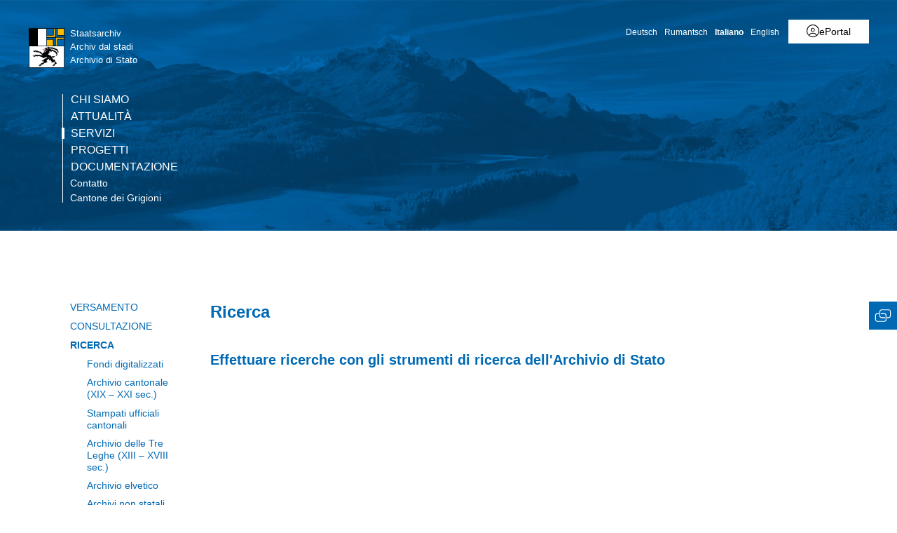

--- FILE ---
content_type: text/html; charset=utf-8
request_url: https://www.gr.ch/IT/istituzioni/amministrazione/ekud/afk/sag/servizi/fondi/Seiten/default.aspx
body_size: 26724
content:
<!DOCTYPE html>

<html id="ctl00_htmlRoot" lang="IT" dir="ltr">
<head id="ctl00_Head1" class="wcag_welcome"><meta http-equiv="X-UA-Compatible" content="IE=edge" /><meta name="viewport" content="width=device-width, initial-scale=1" /><link rel="shortcut icon" href="/_layouts/15/GR/images/favicon.ico" type="image/vnd.microsoft.icon" id="favicon" /><link id="ctl00_lnkAppleIcon" rel="apple-touch-icon" href="https://www.gr.ch/_layouts/15/GR/images/apple-touch-icon.png" /><meta id="ctl00_MetaLastModified" name="Last-Modified" content="2022-05-04T08:59:55Z" /><meta charset="utf-8" /><link id="CssLink-5f3273431aa3418fbe1f727e8e6b1879" rel="stylesheet" type="text/css" href="/Style%20Library/de-DE/Themable/Core%20Styles/controls15.css"/>
<link id="CssLink-9ec4578a843948e5bf8dca26bb3ec9f6" rel="stylesheet" type="text/css" href="/_layouts/15/1031/styles/Themable/searchv15.css?rev=nasctrCNoCEO4TubkpftDw%3D%3DTAG0"/>
<style id="SPThemeHideForms" type="text/css">body {opacity:0 !important}</style>

<link id="ctl00_CSSRegistration_main" rel="stylesheet" type="text/css" media="all" href="https://cdn.gr.ch/gr/prod/css/main.v2.css?date=20250311102125" />



<title>
	Ricerca - Ricerca - Servizi
</title><script id="ctl00_MainJS" src="https://cdn.gr.ch/gr/prod/js/main.v2.js"></script>
  <script src="https://kit.fontawesome.com/f572033358.js" crossorigin="anonymous"></script>
  
  <script type="text/javascript">
    function UpdateFormDigest(serverRelativeWebUrl, updateInterval) {
    try {
        var pageContextInfo = window['_spPageContextInfo'];

        if (pageContextInfo == null || pageContextInfo.updateFormDigestPageLoaded == null) {
            return;
        }
        var now = new Date();

        if (now.getTime() - pageContextInfo.updateFormDigestPageLoaded.getTime() < updateInterval) {
            return;
        }
        if (serverRelativeWebUrl == null || serverRelativeWebUrl.length <= 0) {
            return;
        }
        var formDigestElement = (document.getElementsByName("__REQUESTDIGEST"))[0];

        if (formDigestElement == null || formDigestElement.tagName.toLowerCase() != "input" || formDigestElement.type.toLowerCase() != "hidden" || formDigestElement.value == null || formDigestElement.value.length <= 0) {
            return;
        }
        var request = new XMLHttpRequest();

        if (request == null) {
            return;
        }
        request.open("POST", GetUrlFromWebUrlAndWebRelativeUrl(serverRelativeWebUrl, "_vti_bin/sites.asmx"), false);
        request.setRequestHeader("Content-Type", "text/xml");
        request.setRequestHeader("SOAPAction", "http://schemas.microsoft.com/sharepoint/soap/GetUpdatedFormDigest");
        request.send("<?xml version=\"1.0\" encoding=\"utf-8\"?>" + "<soap:Envelope xmlns:xsi=\"http://www.w3.org/2001/XMLSchema-instance\" xmlns:xsd=\"http://www.w3.org/2001/XMLSchema\" xmlns:soap=\"http://schemas.xmlsoap.org/soap/envelope/\">" + "  <soap:Body>" + "    <GetUpdatedFormDigest xmlns=\"http://schemas.microsoft.com/sharepoint/soap/\" />" + "  </soap:Body>" + "</soap:Envelope>");
        var responseText = request.responseText;

        if (responseText == null || responseText.length <= 0) {
            return;
        }
        var startTag = '<GetUpdatedFormDigestResult>';
        var endTag = '</GetUpdatedFormDigestResult>';
        var startTagIndex = responseText.indexOf(startTag);
        var endTagIndex = responseText.indexOf(endTag, startTagIndex + startTag.length);
        var newFormDigest = null;

        if (startTagIndex >= 0 && endTagIndex > startTagIndex) {
            newFormDigest = responseText.substring(startTagIndex + startTag.length, endTagIndex);
        }
        if (newFormDigest == null || newFormDigest.length <= 0) {
            return;
        }
        var oldValue = formDigestElement.value;

        formDigestElement.value = newFormDigest;
        pageContextInfo.updateFormDigestPageLoaded = new Date();
    }
    catch (ex) { }
    }    
  </script>
  
  <script type="text/javascript">
    jQuery(document).ready(function ($) {
      var logoLink = jQuery("a[id$='HyperlinkScreenLogo']").attr("href");
      var metaLink = jQuery("a[id$='HyperLinkHome']").attr("href");
      if (typeof (logoLink) !== "undefined" && typeof (metaLink) !== "undefined" && metaLink.toLowerCase() === logoLink.toLowerCase())
      {
        jQuery("a[id$='HyperLinkHome']").hide();
      }
    });
  </script>

  <script type="text/javascript">// <![CDATA[ 

var g_SPOffSwitches={};
// ]]>
</script>
<script type="text/javascript" src="/_layouts/15/1031/initstrings.js?rev=BWYPIpFr4uyFva7BdRGqeg%3D%3DTAG0"></script>
<script type="text/javascript" src="/_layouts/15/init.js?rev=eqiUN2EN5Xn%2F2YyfuJQDtA%3D%3DTAG0"></script>
<script type="text/javascript" src="/_layouts/15/theming.js?rev=SuLUbbwTXcxFWOWLFUsOkw%3D%3DTAG0"></script>
<script type="text/javascript" src="/ScriptResource.axd?d=DXF4cTZxzUJcS2XYxLAnxTeyMhv8C0kbD0f4CgBoXM_769XitixYsEGmoMOCQ6zpHtwkc-wq4rGugKXoXESDHn-8Xhb0He2NhYi0Po0YmRRoXyy_6og-ZXLQOiof9E4a_bUcge7IjM-92yXKA7l5-_IPtVsPyw62aPgAS2yIN5J8PO8rgdccJmcAkSCXmElQ0&amp;t=5c0e0825"></script>
<script type="text/javascript" src="/_layouts/15/blank.js?rev=OqEYlnomw4m5X%2FMg2wSuyA%3D%3DTAG0"></script>
<script type="text/javascript" src="/ScriptResource.axd?d=nZ9cTffOUuRcVeU1TpQ0UK545frcOq0Ip2kpJ_0sg9dQMcs8JSZ4KPDo9uAGHgo3BBGZ80fXCu3x0NW5fj7JneJGniH-WcYMd-TDdbFoqEiJITE-EQKYuAQvNSFTgdxlj21_A2fiogDKUHa044fCTSjcrfSa0qU2jtzoBZ6qc-OjJz5QaW8ZV1rQco5QS07G0&amp;t=5c0e0825"></script>
<script type="text/javascript" src="/_layouts/15/sp.init.js?rev=GcX1%2BQkwU9iewwepsza2Kw%3D%3DTAG0"></script>
<script type="text/javascript" src="/_layouts/15/clientrenderer.js?rev=Evu1eqGPwP%2FeN5ZuIpaSTQ%3D%3DTAG0"></script>
<script type="text/javascript" src="/_layouts/15/1031/srch.resources.js?rev=e5Bs4PyN48823rOKkGIyNQ%3D%3DTAG0"></script>
<script type="text/javascript" src="/_layouts/15/search.clientcontrols.js?rev=xgTuNRzK%2B28qr6bjGThpIw%3D%3DTAG0"></script>
<script type="text/javascript" src="/_layouts/15/1031/sp.res.js?rev=U%2F2Mnt3Iq%2FKcEUw3jEntmA%3D%3DTAG0"></script>
<script type="text/javascript" src="/_layouts/15/sp.runtime.js?rev=ieBn%2FPr8FuV9095CsVXFdw%3D%3DTAG0"></script>
<script type="text/javascript" src="/_layouts/15/sp.ui.dialog.js?rev=d7y1SiSVwqLJzuIiMAukpg%3D%3DTAG0"></script>
<script type="text/javascript" src="/_layouts/15/sp.js?rev=Os4G339%2BEf5vdNuG9dSWtw%3D%3DTAG0"></script>
<script type="text/javascript" src="/_layouts/15/cui.js?rev=ejf8nksDjeL2s1mvUvw77w%3D%3DTAG0"></script>
<script type="text/javascript">RegisterSod("require.js", "\u002f_layouts\u002f15\u002frequire.js?rev=bv3fWJhk0uFGpVwBxnZKNQ\u00253D\u00253DTAG0");</script>
<script type="text/javascript">RegisterSod("strings.js", "\u002f_layouts\u002f15\u002f1031\u002fstrings.js?rev=0iUUnQN5mc16eUoaw5DqIQ\u00253D\u00253DTAG0");</script>
<script type="text/javascript">RegisterSod("core.js", "\u002f_layouts\u002f15\u002fcore.js?rev=OuK8lknoOD37VvjQyOsHrw\u00253D\u00253DTAG0");RegisterSodDep("core.js", "strings.js");</script>
<script type="text/javascript">RegisterSod("menu.js", "\u002f_layouts\u002f15\u002fmenu.js?rev=WMbI5XqdDKTzX20rarEQsQ\u00253D\u00253DTAG0");</script>
<script type="text/javascript">RegisterSod("mQuery.js", "\u002f_layouts\u002f15\u002fmquery.js?rev=wdHoEUjBno2g0ULGFwFjAg\u00253D\u00253DTAG0");</script>
<script type="text/javascript">RegisterSod("callout.js", "\u002f_layouts\u002f15\u002fcallout.js?rev=yFnKkBSYasfA2rW6krdVFQ\u00253D\u00253DTAG0");RegisterSodDep("callout.js", "strings.js");RegisterSodDep("callout.js", "mQuery.js");RegisterSodDep("callout.js", "core.js");</script>
<script type="text/javascript">RegisterSod("sp.core.js", "\u002f_layouts\u002f15\u002fsp.core.js?rev=LSKJVyPWTBdDAU6EL2A6kw\u00253D\u00253DTAG0");RegisterSodDep("sp.core.js", "strings.js");RegisterSodDep("sp.core.js", "core.js");</script>
<script type="text/javascript">RegisterSod("clienttemplates.js", "\u002f_layouts\u002f15\u002fclienttemplates.js?rev=oZO8iLnMIX278DJXZp9S4A\u00253D\u00253DTAG0");</script>
<script type="text/javascript">RegisterSod("sharing.js", "\u002f_layouts\u002f15\u002fsharing.js?rev=z7dWWrP\u00252FqzzxvtLQKR08Ww\u00253D\u00253DTAG0");RegisterSodDep("sharing.js", "strings.js");RegisterSodDep("sharing.js", "mQuery.js");RegisterSodDep("sharing.js", "clienttemplates.js");RegisterSodDep("sharing.js", "core.js");</script>
<script type="text/javascript">RegisterSod("suitelinks.js", "\u002f_layouts\u002f15\u002fsuitelinks.js?rev=hNe7S\u00252B4EVV83bzPy9U\u00252BEvQ\u00253D\u00253DTAG0");RegisterSodDep("suitelinks.js", "strings.js");RegisterSodDep("suitelinks.js", "core.js");</script>
<script type="text/javascript">RegisterSod("sp.search.js", "\u002f_layouts\u002f15\u002fsp.search.js?rev=eMyDf7ZGV6rTjB2sDSdovA\u00253D\u00253DTAG0");</script>
<script type="text/javascript">RegisterSod("ajaxtoolkit.js", "\u002f_layouts\u002f15\u002fajaxtoolkit.js?rev=I3jVxnVkBqeUZ\u00252FWA\u00252BgwTLg\u00253D\u00253DTAG0");</script>
<script type="text/javascript">RegisterSod("inplview", "\u002f_layouts\u002f15\u002finplview.js?rev=ecdG8BqIlGbfoftF0\u00252FIAZA\u00253D\u00253DTAG0");RegisterSodDep("inplview", "strings.js");RegisterSodDep("inplview", "core.js");RegisterSodDep("inplview", "clienttemplates.js");</script>
<script type="text/javascript">RegisterSod("ribbon", "\u002f_layouts\u002f15\u002fsp.ribbon.js?rev=wPDmc1LZubpR2Fgk01M8qw\u00253D\u00253DTAG0");RegisterSodDep("ribbon", "strings.js");RegisterSodDep("ribbon", "core.js");RegisterSodDep("ribbon", "sp.core.js");RegisterSodDep("ribbon", "inplview");</script>
<script type="text/javascript">RegisterSod("sp.ui.policy.resources.resx", "\u002f_layouts\u002f15\u002fScriptResx.ashx?culture=de\u00252Dde\u0026name=SP\u00252EUI\u00252EPolicy\u00252EResources\u0026rev=zqR7mtEvL10cimHdEd38og\u00253D\u00253D");</script>
<script type="text/javascript">RegisterSod("mdn.js", "\u002f_layouts\u002f15\u002fmdn.js?rev=n0g\u00252FdHfO24JOLH\u00252FiRZEgQA\u00253D\u00253DTAG0");RegisterSodDep("mdn.js", "core.js");RegisterSodDep("mdn.js", "ribbon");RegisterSodDep("mdn.js", "sp.ui.policy.resources.resx");</script>
<script type="text/javascript">RegisterSod("userprofile", "\u002f_layouts\u002f15\u002fsp.userprofiles.js?rev=J0M1pzLkfDXcJflabMvTYA\u00253D\u00253DTAG0");</script>
<script type="text/javascript">RegisterSod("followingcommon.js", "\u002f_layouts\u002f15\u002ffollowingcommon.js?rev=MgAestdI8p64n4UsP1Xeug\u00253D\u00253DTAG0");RegisterSodDep("followingcommon.js", "strings.js");RegisterSodDep("followingcommon.js", "userprofile");RegisterSodDep("followingcommon.js", "core.js");RegisterSodDep("followingcommon.js", "mQuery.js");</script>
<script type="text/javascript">RegisterSod("profilebrowserscriptres.resx", "\u002f_layouts\u002f15\u002f1031\u002fprofilebrowserscriptres.js?rev=0VD3UbNaRWE8a8G97Fi\u00252BIA\u00253D\u00253DTAG0");</script>
<script type="text/javascript">RegisterSod("sp.ui.mysitecommon.js", "\u002f_layouts\u002f15\u002fsp.ui.mysitecommon.js?rev=5nRJiZWvHP3AB7VS14cjuw\u00253D\u00253DTAG0");RegisterSodDep("sp.ui.mysitecommon.js", "userprofile");RegisterSodDep("sp.ui.mysitecommon.js", "profilebrowserscriptres.resx");</script>
<script type="text/javascript">RegisterSod("browserScript", "\u002f_layouts\u002f15\u002fie55up.js?rev=DI\u00252FQWWhap6s759k\u00252FklnF0g\u00253D\u00253DTAG0");RegisterSodDep("browserScript", "strings.js");</script>
<script type="text/javascript">RegisterSod("datepicker.js", "\u002f_layouts\u002f15\u002fdatepicker.js?rev=8dvNCKf66PXIf\u00252Bw1tiMMxQ\u00253D\u00253DTAG0");RegisterSodDep("datepicker.js", "strings.js");</script>
<script type="text/javascript">RegisterSod("sp.publishing.resources.resx", "\u002f_layouts\u002f15\u002f1031\u002fsp.publishing.resources.js?rev=RvhvxWa8vV6hNxtOdUYaXQ\u00253D\u00253DTAG0");</script>
<script type="text/javascript">RegisterSod("mediaplayer.js", "\u002f_layouts\u002f15\u002fmediaplayer.js?rev=Pw\u00252BTVD1GS7dI32vhL3TpWA\u00253D\u00253DTAG0");RegisterSodDep("mediaplayer.js", "sp.publishing.resources.resx");</script>

    
    


<link rel="canonical" href="https://www.gr.ch:443/IT/istituzioni/amministrazione/ekud/afk/sag/servizi/fondi/Seiten/default.aspx" />
  <link type="text/xml" rel="alternate" href="/IT/istituzioni/amministrazione/ekud/afk/sag/servizi/fondi/_vti_bin/spsdisco.aspx" />
  
  <script>
    var counter = 0;
    var arrEditors = new Array();

    function RadEditorOnClientLoad(editor, args) {
      arrEditors[counter] = editor;
      counter++;
    }

    function pageLoad(sender, args) {
      if (typeof Telerik !== "undefined" && typeof Telerik.Web !== "undefined" && typeof Telerik.Web.UI !== "undefined" && typeof Telerik.Web.UI.Editor !== "undefined") {
        QualidatorOptimizeHtmlFilter.registerClass('QualidatorOptimizeHtmlFilter', Telerik.Web.UI.Editor.Filter);
        InitTelerikEditors();
      }
    }

    function RequestSearchPage(searchPage, txtFieldId) {
      var $container = jQuery("#HeaderContainer");
      var searchExpression = jQuery("#" + txtFieldId, $container);
      if (searchExpression.length === 0) {        
        $container = jQuery("div.sticky-header");
        searchExpression = jQuery("#" + txtFieldId, $container);
      }
      if (searchExpression.length > 0) {
        window.location = searchPage + "?k=" + searchExpression.val();
      }
      return false;
    }

    function ProcessImn() { }
    function ProcessImnMarkers() { }
  </script>
<style type="text/css">
	/* <![CDATA[ */
	#ctl00_TreeNavigation1_TreeNavigationMenu img.icon { border-style:none;vertical-align:middle; }
	#ctl00_TreeNavigation1_TreeNavigationMenu img.separator { border-style:none;display:block; }
	#ctl00_TreeNavigation1_TreeNavigationMenu ul { list-style:none;margin:0;padding:0;width:auto; }
	#ctl00_TreeNavigation1_TreeNavigationMenu ul.dynamic { z-index:1; }
	#ctl00_TreeNavigation1_TreeNavigationMenu a { text-decoration:none;white-space:nowrap;display:block; }
	#ctl00_TreeNavigation1_TreeNavigationMenu a.popout { background-image:url("/WebResource.axd?d=1FeU32r6wc5D9wtMF02cvvLpjsk4tEih4FdgO_oLsiDbQDRns4VcplJl2Ewq_glqPVFkqZi_GtPW2aqacnr9Dc8pPjx3BFvslT74KMspwQSBJNUW_8QGX2Iz9sRlds2E0&t=638901608248157332");background-repeat:no-repeat;background-position:right center;padding-right:14px; }
	/* ]]> */
</style></head>
<body id="ctl00_HtmlBody" class="wcag_welcome Display">
  <div class="form-container">
    <form method="post" action="./default.aspx" onsubmit="javascript:return WebForm_OnSubmit();" id="aspnetForm" class="Seven49Master">
<div class="aspNetHidden">
<input type="hidden" name="_wpcmWpid" id="_wpcmWpid" value="" />
<input type="hidden" name="wpcmVal" id="wpcmVal" value="" />
<input type="hidden" name="MSOWebPartPage_PostbackSource" id="MSOWebPartPage_PostbackSource" value="" />
<input type="hidden" name="MSOTlPn_SelectedWpId" id="MSOTlPn_SelectedWpId" value="" />
<input type="hidden" name="MSOTlPn_View" id="MSOTlPn_View" value="0" />
<input type="hidden" name="MSOTlPn_ShowSettings" id="MSOTlPn_ShowSettings" value="False" />
<input type="hidden" name="MSOGallery_SelectedLibrary" id="MSOGallery_SelectedLibrary" value="" />
<input type="hidden" name="MSOGallery_FilterString" id="MSOGallery_FilterString" value="" />
<input type="hidden" name="MSOTlPn_Button" id="MSOTlPn_Button" value="none" />
<input type="hidden" name="__EVENTTARGET" id="__EVENTTARGET" value="" />
<input type="hidden" name="__EVENTARGUMENT" id="__EVENTARGUMENT" value="" />
<input type="hidden" name="__REQUESTDIGEST" id="__REQUESTDIGEST" value="noDigest" />
<input type="hidden" name="MSOSPWebPartManager_DisplayModeName" id="MSOSPWebPartManager_DisplayModeName" value="Browse" />
<input type="hidden" name="MSOSPWebPartManager_ExitingDesignMode" id="MSOSPWebPartManager_ExitingDesignMode" value="false" />
<input type="hidden" name="MSOWebPartPage_Shared" id="MSOWebPartPage_Shared" value="" />
<input type="hidden" name="MSOLayout_LayoutChanges" id="MSOLayout_LayoutChanges" value="" />
<input type="hidden" name="MSOLayout_InDesignMode" id="MSOLayout_InDesignMode" value="" />
<input type="hidden" name="_wpSelected" id="_wpSelected" value="" />
<input type="hidden" name="_wzSelected" id="_wzSelected" value="" />
<input type="hidden" name="MSOSPWebPartManager_OldDisplayModeName" id="MSOSPWebPartManager_OldDisplayModeName" value="Browse" />
<input type="hidden" name="MSOSPWebPartManager_StartWebPartEditingName" id="MSOSPWebPartManager_StartWebPartEditingName" value="false" />
<input type="hidden" name="MSOSPWebPartManager_EndWebPartEditing" id="MSOSPWebPartManager_EndWebPartEditing" value="false" />
<input type="hidden" name="__VIEWSTATE" id="__VIEWSTATE" value="/[base64]/[base64]" />
</div>

<script type="text/javascript">
//<![CDATA[
var theForm = document.forms['aspnetForm'];
if (!theForm) {
    theForm = document.aspnetForm;
}
function __doPostBack(eventTarget, eventArgument) {
    if (!theForm.onsubmit || (theForm.onsubmit() != false)) {
        theForm.__EVENTTARGET.value = eventTarget;
        theForm.__EVENTARGUMENT.value = eventArgument;
        theForm.submit();
    }
}
//]]>
</script>


<script src="/WebResource.axd?d=XU81YiZDwYxZnKBpN997AoJt1hAvQwsokueSh_8O4zg5W5zCyZDO8Sz1TjAT1VOKx2lOn9hEC3tI2YVYJPEUNZRFaj5hv08m3dJpBRz5LmE1&amp;t=638901608248157332" type="text/javascript"></script>


<script type="text/javascript">
//<![CDATA[
var MSOWebPartPageFormName = 'aspnetForm';
var g_presenceEnabled = true;
var g_wsaEnabled = false;

var g_correlationId = '0ce5f1a1-82c2-0018-8eaf-8e28d110a217';
var g_wsaQoSEnabled = false;
var g_wsaQoSDataPoints = [];
var g_wsaRUMEnabled = false;
var g_wsaLCID = 1031;
var g_wsaListTemplateId = 850;
var g_wsaSiteTemplateId = 'WCAGTEMPLATE#1';
var _spPageContextInfo={"webServerRelativeUrl":"/IT/istituzioni/amministrazione/ekud/afk/sag/servizi/fondi","webAbsoluteUrl":"https://www.gr.ch/IT/istituzioni/amministrazione/ekud/afk/sag/servizi/fondi","viewId":"","listId":"{b63e655c-01d1-403c-8a84-4caa79564f95}","listPermsMask":{"High":16,"Low":196673},"listUrl":"/IT/istituzioni/amministrazione/ekud/afk/sag/servizi/fondi/Seiten","listTitle":"Seiten","listBaseTemplate":850,"viewOnlyExperienceEnabled":false,"blockDownloadsExperienceEnabled":false,"idleSessionSignOutEnabled":false,"cdnPrefix":"","siteAbsoluteUrl":"https://www.gr.ch","siteId":"{e44aa434-51e1-4c3d-9063-3f71f3de9370}","showNGSCDialogForSyncOnTS":false,"supportPoundStorePath":true,"supportPercentStorePath":true,"siteSubscriptionId":null,"CustomMarkupInCalculatedFieldDisabled":true,"AllowCustomMarkupInCalculatedField":false,"isSPO":false,"farmLabel":null,"serverRequestPath":"/IT/istituzioni/amministrazione/ekud/afk/sag/servizi/fondi/Seiten/default.aspx","layoutsUrl":"_layouts/15","webId":"{f06b33d9-3064-45e1-8bed-a40c033088cc}","webTitle":"Ricerca","webTemplate":"10051","webTemplateConfiguration":"WCAGTEMPLATE#1","webDescription":"","tenantAppVersion":"0","isAppWeb":false,"webLogoUrl":"/_layouts/images/titlegraphic.gif","webLanguage":1031,"currentLanguage":1031,"currentUICultureName":"de-DE","currentCultureName":"de-CH","currentCultureLCID":2055,"env":null,"nid":0,"fid":0,"serverTime":"2026-01-29T23:43:29.0745632Z","siteClientTag":"214$$16.0.10417.20037","crossDomainPhotosEnabled":false,"openInClient":true,"Has2019Era":true,"webUIVersion":15,"webPermMasks":{"High":16,"Low":196673},"pageListId":"{b63e655c-01d1-403c-8a84-4caa79564f95}","pageItemId":1,"pagePermsMask":{"High":16,"Low":196673},"pagePersonalizationScope":1,"userEmail":"","userId":0,"userLoginName":null,"userDisplayName":null,"isAnonymousUser":true,"isAnonymousGuestUser":false,"isEmailAuthenticationGuestUser":false,"isExternalGuestUser":false,"systemUserKey":null,"alertsEnabled":true,"siteServerRelativeUrl":"/","allowSilverlightPrompt":"True","themeCacheToken":"/IT/istituzioni/amministrazione/ekud/afk/sag/servizi/fondi::2:","themedCssFolderUrl":null,"themedImageFileNames":null,"modernThemingEnabled":true,"isSiteAdmin":false,"ExpFeatures":[480216468,1884350801,1158731092,62197791,538521105,335811073,4194306,34614301,268500996,-1946025984,28445328,-2147475455,134291456,65536,288,950272,1282,808326148,134217873,0,0,-1073217536,545285252,18350656,-467402752,6291457,-2147483644,1074794496,-1728053184,1845537108,622628,4102,0,0,0,0,0,0,0,0,0,0,0,0,0,0,0],"killSwitches":{},"InternalValidAuthorities":["hallo.gr.ch","www.hallo.gr.ch","wef.gr.ch","www.wef.gr.ch","kunstmuseum.gr.ch","www.kunstmuseum.gr.ch","raetischesmuseum.gr.ch","www.gr.ch","www2019.gr.ch","mysite.gr.ch"],"CorrelationId":"0ce5f1a1-82c2-0018-8eaf-8e28d110a217","hasManageWebPermissions":false,"isNoScriptEnabled":false,"groupId":null,"groupHasHomepage":true,"groupHasQuickLaunchConversationsLink":false,"departmentId":null,"hubSiteId":null,"hasPendingWebTemplateExtension":false,"isHubSite":false,"isWebWelcomePage":false,"siteClassification":"","hideSyncButtonOnODB":false,"showNGSCDialogForSyncOnODB":false,"sitePagesEnabled":false,"sitePagesFeatureVersion":0,"DesignPackageId":"00000000-0000-0000-0000-000000000000","groupType":null,"groupColor":"#ee0410","siteColor":"#ee0410","headerEmphasis":0,"navigationInfo":null,"guestsEnabled":false,"MenuData":{"SignInUrl":"/IT/istituzioni/amministrazione/ekud/afk/sag/servizi/fondi/_layouts/15/Authenticate.aspx?Source=%2FIT%2Fistituzioni%2Famministrazione%2Fekud%2Fafk%2Fsag%2Fservizi%2Ffondi%2FSeiten%2Fdefault%2Easpx"},"RecycleBinItemCount":-1,"PublishingFeatureOn":true,"PreviewFeaturesEnabled":false,"disableAppViews":false,"disableFlows":false,"serverRedirectedUrl":null,"formDigestValue":"0x5BF9CF4B14CE1C7CA2126178641713FD3E4162C50F9D693859568A5F6AC4530130E930A20C3722DB89A0424A650A4CD1FCBAB048FB959C85B99E7B167D32D55E,29 Jan 2026 23:43:29 -0000","maximumFileSize":250,"formDigestTimeoutSeconds":1799,"canUserCreateMicrosoftForm":false,"canUserCreateVisioDrawing":true,"readOnlyState":null,"isTenantDevSite":false,"preferUserTimeZone":false,"userTimeZoneData":null,"userTime24":false,"userFirstDayOfWeek":null,"webTimeZoneData":null,"webTime24":false,"webFirstDayOfWeek":null,"isSelfServiceSiteCreationEnabled":null,"alternateWebAppHost":"","aadTenantId":"","aadUserId":"","aadInstanceUrl":"","msGraphEndpointUrl":"https://","allowInfectedDownload":true};_spPageContextInfo.updateFormDigestPageLoaded=new Date();_spPageContextInfo.clientServerTimeDelta=new Date(_spPageContextInfo.serverTime)-new Date();if(typeof(define)=='function'){define('SPPageContextInfo',[],function(){return _spPageContextInfo;});}
                            function DoCallBack(filterText)
                            {WebForm_DoCallback('ctl00$SPWebPartManager1$g_e0fcf4e9_9c9f_4bce_9f4e_b03f95e0a63f',filterText,UpdateFilterCallback,0,CallBackError,true)
                            }
                            function CallBackError(result, clientsideString)
                            {                
                            }
                        var L_Menu_BaseUrl="/IT/istituzioni/amministrazione/ekud/afk/sag/servizi/fondi";
var L_Menu_LCID="1031";
var L_Menu_SiteTheme="null";
document.onreadystatechange=fnRemoveAllStatus; function fnRemoveAllStatus(){removeAllStatus(true)};var dlc_fvsi = {"DefaultViews":[],"ViewUrls":[],"WebUrl":"\/IT\/istituzioni\/amministrazione\/ekud\/afk\/sag\/servizi\/fondi"};
function _spNavigateHierarchy(nodeDiv, dataSourceId, dataPath, url, listInContext, type) {

    CoreInvoke('ProcessDefaultNavigateHierarchy', nodeDiv, dataSourceId, dataPath, url, listInContext, type, document.forms.aspnetForm, "", "\u002fIT\u002fistituzioni\u002famministrazione\u002fekud\u002fafk\u002fsag\u002fservizi\u002ffondi\u002fSeiten\u002fdefault.aspx");

}
var searchconfig = {
HeaderTopSearch: "Ricerca",Placeholder: "Termine di ricerca...",ImageUrl: "https://cdn.gr.ch/gr/prod/images/icons-set/suche.svg",SearchExpression: "",};
Flighting.ExpFeatures = [480216468,1884350801,1158731092,62197791,538521105,335811073,4194306,34614301,268500996,-1946025984,28445328,-2147475455,134291456,65536,288,950272,1282,808326148,134217873,0,0,-1073217536,545285252,18350656,-467402752,6291457,-2147483644,1074794496,-1728053184,1845537108,622628,4102,0,0,0,0,0,0,0,0,0,0,0,0,0,0,0]; (function()
{
    if(typeof(window.SP) == "undefined") window.SP = {};
    if(typeof(window.SP.YammerSwitch) == "undefined") window.SP.YammerSwitch = {};

    var ysObj = window.SP.YammerSwitch;
    ysObj.IsEnabled = false;
    ysObj.TargetYammerHostName = "www.yammer.com";
} )(); var _spWebPartComponents = new Object();//]]>
</script>

<script src="/ScriptResource.axd?d=9KfELFzfbaY3Qg-u0Qzix7KxzZtdCJwtLugjmy_DXkmilazt4Zzf_FLPyq8mkyjao9LjznsWhcYQ5rJDE7Rj0j4VKWU07zVI_h6CsOnmphSnvr8RzSPjShTp7hkKPrqGrIZ49c65JQYm4niM2tSCfhE3Gv-iHGen4LyJuznGc2o1&amp;t=ffffffff93d1c106" type="text/javascript"></script>
<script src="/_layouts/15/blank.js?rev=OqEYlnomw4m5X%2FMg2wSuyA%3D%3DTAG0" type="text/javascript"></script>
<script type="text/javascript">
//<![CDATA[
window.SPThemeUtils && SPThemeUtils.RegisterCssReferences([{"Url":"\u002fStyle Library\u002fde-DE\u002fThemable\u002fCore Styles\u002fcontrols15.css","OriginalUrl":"\u002fStyle Library\u002fde-DE\u002fThemable\u002fCore Styles\u002fcontrols15.css","Id":"CssLink-5f3273431aa3418fbe1f727e8e6b1879","ConditionalExpression":"","After":"","RevealToNonIE":"false"},{"Url":"\u002f_layouts\u002f15\u002f1031\u002fstyles\u002fThemable\u002fsearchv15.css?rev=nasctrCNoCEO4TubkpftDw\u00253D\u00253DTAG0","OriginalUrl":"\u002f_layouts\u002f15\u002f1031\u002fstyles\u002fThemable\u002fsearchv15.css?rev=nasctrCNoCEO4TubkpftDw\u00253D\u00253DTAG0","Id":"CssLink-9ec4578a843948e5bf8dca26bb3ec9f6","ConditionalExpression":"","After":"","RevealToNonIE":"false"}]);
(function(){

        if (typeof(_spBodyOnLoadFunctions) === 'undefined' || _spBodyOnLoadFunctions === null) {
            return;
        }
        _spBodyOnLoadFunctions.push(function() {
            SP.SOD.executeFunc('core.js', 'FollowingDocument', function() { FollowingDocument(); });
        });
    })();(function(){

        if (typeof(_spBodyOnLoadFunctions) === 'undefined' || _spBodyOnLoadFunctions === null) {
            return;
        }
        _spBodyOnLoadFunctions.push(function() {
            SP.SOD.executeFunc('core.js', 'FollowingCallout', function() { FollowingCallout(); });
        });
    })();var _spRegionalSettings={adjustHijriDays:0,calendarType:1,firstDayOfWeek:1,firstWeekOfYear:0,localeId:2055,currentDateInLocalCalendar: new Date(2026, 0, 30),showWeeks:0,timeZone:'00:59:59.9994001',timeZoneInHours:1,workDayEnd:1020,workDayStart:480,workDays:'0111110',time24:1};Sys.CultureInfo.CurrentCulture = (function(a){return new Sys.CultureInfo(a.name,a.numberFormat,a.dateTimeFormat)})({"dateTimeFormat":{"AMDesignator":"vorm.","AbbreviatedDayNames":["So.","Mo.","Di.","Mi.","Do.","Fr.","Sa."],"AbbreviatedLeapMonthNames":null,"AbbreviatedMonthGenitiveNames":["Jan.","Feb.","März","Apr.","Mai","Juni","Juli","Aug.","Sep.","Okt.","Nov.","Dez.",""],"AbbreviatedMonthNames":["Jan","Feb","Mär","Apr","Mai","Jun","Jul","Aug","Sep","Okt","Nov","Dez",""],"Calendar":{"AlgorithmType":1,"CalendarType":1,"Eras":[1],"IsReadOnly":false,"MaxSupportedDateTime":"\/Date(253402300799999)\/","MinSupportedDateTime":"\/Date(-62135596800000)\/","TwoDigitYearMax":2029},"CalendarWeekRule":2,"DateSeparator":".","DayNames":["Sonntag","Montag","Dienstag","Mittwoch","Donnerstag","Freitag","Samstag"],"FirstDayOfWeek":1,"FullDateTimePattern":"dddd, d. MMMM yyyy HH:mm:ss","IsReadOnly":true,"LeapMonthNames":null,"LongDatePattern":"dddd, d. MMMM yyyy","LongTimePattern":"HH:mm:ss","MonthDayPattern":"d. MMMM","MonthGenitiveNames":["Januar","Februar","März","April","Mai","Juni","Juli","August","September","Oktober","November","Dezember",""],"MonthNames":["Januar","Februar","März","April","Mai","Juni","Juli","August","September","Oktober","November","Dezember",""],"NativeCalendarName":"Gregorianischer Kalender","PMDesignator":"nachm.","RFC1123Pattern":"ddd, dd MMM yyyy HH':'mm':'ss 'GMT'","ShortDatePattern":"dd.MM.yyyy","ShortTimePattern":"HH:mm","ShortestDayNames":["So.","Mo.","Di.","Mi.","Do.","Fr.","Sa."],"SortableDateTimePattern":"yyyy'-'MM'-'dd'T'HH':'mm':'ss","TimeSeparator":":","UniversalSortableDateTimePattern":"yyyy'-'MM'-'dd HH':'mm':'ss'Z'","YearMonthPattern":"MMMM yyyy","eras":[1,"n. Chr.","n. Chr.",0]},"name":"de-CH","numberFormat":{"CurrencyDecimalDigits":2,"CurrencyDecimalSeparator":".","CurrencyGroupSeparator":"'","CurrencyGroupSizes":[3],"CurrencyNegativePattern":2,"CurrencyPositivePattern":2,"CurrencySymbol":"CHF","DigitSubstitution":1,"IsReadOnly":true,"NaNSymbol":"NaN","NativeDigits":["0","1","2","3","4","5","6","7","8","9"],"NegativeInfinitySymbol":"-∞","NegativeSign":"-","NumberDecimalDigits":2,"NumberDecimalSeparator":".","NumberGroupSeparator":"'","NumberGroupSizes":[3],"NumberNegativePattern":1,"PerMilleSymbol":"‰","PercentDecimalDigits":2,"PercentDecimalSeparator":".","PercentGroupSeparator":"'","PercentGroupSizes":[3],"PercentNegativePattern":1,"PercentPositivePattern":1,"PercentSymbol":"%","PositiveInfinitySymbol":"∞","PositiveSign":"+"}});if (typeof(DeferWebFormInitCallback) == 'function') DeferWebFormInitCallback();function WebForm_OnSubmit() {
UpdateFormDigest('\u002fIT\u002fistituzioni\u002famministrazione\u002fekud\u002fafk\u002fsag\u002fservizi\u002ffondi', 1440000);if (typeof(_spFormOnSubmitWrapper) != 'undefined') {return _spFormOnSubmitWrapper();} else {return true;};
return true;
}
//]]>
</script>

						<div class="aspNetHidden">

							<input type="hidden" name="__VIEWSTATEGENERATOR" id="__VIEWSTATEGENERATOR" value="9EC4BFBA" />
						</div>

              
      <script type="text/javascript">
//<![CDATA[
Sys.WebForms.PageRequestManager._initialize('ctl00$ctl20', 'aspnetForm', [], [], [], 90, 'ctl00');
//]]>
</script>


      <div class="noindex" role="navigation" aria-label="skip-links">
        <ul class="skip-links">
          <li id="ctl00_litSkipLinkContent"><a href="#MainContent" accesskey="0" class="skip-to-content">Vai al contenuto della pagina</a></li>
          <li id="ctl00_litkSkipLinkNavigation"><a href="#MainNavigation" accesskey="1" class="skip-to-mainnav">Vai alla navigazione</a></li>
        </ul>
      </div>

      <noscript><div class='noindex'>Möglicherweise versuchen Sie, mit einem gesicherten Browser auf dem Server auf diese Website zuzugreifen. Aktivieren Sie Skripts, und laden Sie diese Seite dann erneut.</div></noscript>

      <div id="DeltaFormDigest">
	
        
          <script type="text/javascript">//<![CDATA[
        var formDigestElement = document.getElementsByName('__REQUESTDIGEST')[0];
        if (!((formDigestElement == null) || (formDigestElement.tagName.toLowerCase() != 'input') || (formDigestElement.type.toLowerCase() != 'hidden') ||
            (formDigestElement.value == null) || (formDigestElement.value.length <= 0)))
        {
            formDigestElement.value = '0xF77BCFEF842D52F33BC11442D6DBCE2C26F5BCF5AB0A643559F56B422665E95E8E205A5B243195415E7DE47BD44207F30092CF21211DBE70930E461AABC90287,29 Jan 2026 23:43:32 -0000';_spPageContextInfo.updateFormDigestPageLoaded = new Date();
        }
        //]]>
        </script>
        
      
</div>

      
      <div id="welcomeMenuBox">
        
      </div>
      
      <div id="ctl00_RootPanel">
	
        
        <div id="ctl00_RootContainer" class=" Seite">
          <h1 id="ctl00_SRHeaderNavigation" class="sr-only">Navigation</h1>
          <div class="sticky-header">
            <div class="search" role="search" aria-labelledby="ctl00_SRHeaderSearchSticky">
              <h2 id="ctl00_SRHeaderSearchSticky" class="sr-only">Suche</h2>              
              <div class="ms-webpart-chrome ms-webpart-chrome-fullWidth ">
		<div WebPartID="00000000-0000-0000-0000-000000000000" HasPers="true" id="WebPartWPQ1" width="100%" class="ms-WPBody " OnlyForMePart="true" allowDelete="false" style="" ><div componentid="ctl00_ctl33_csr" id="ctl00_ctl33_csr"></div><noscript><div id="ctl00_ctl33_noscript">Anscheinend ist in Ihrem Browser JavaScript nicht aktiviert. Aktivieren Sie bitte JavaScript, und versuchen Sie es erneut.</div></noscript><div id="ctl00_ctl33">

		</div><div class="ms-clear"></div></div>
	</div>              
            </div>
          </div>

          
          <div id="HeaderContainer" class="header noindex" role="banner">
            
            
            

<div class="logo">
  <div class="image">    
    <a id="ctl00_LanguageSection1_HyperlinkScreenLogo" title="Staatsarchiv" href="https://www.gr.ch/IT/istituzioni/amministrazione/ekud/afk/sag"><img src="https://cdn.gr.ch/gr/prod/images/logo.svg" id="ctl00_LanguageSection1_ImageScreenLogo" alt="Alla pagina iniziale" />
      <div class="root-web-labels">
        <p lang="de">Staatsarchiv</p><p lang="rm">Archiv dal stadi</p><p lang="it">Archivio di Stato</p>
      </div>
    </a> 
  </div>
</div>

            

<div class="language nav" role="navigation" aria-labelledby="LanguageSelectionHeading">
  <h2 id="LanguageSelectionHeading" class="sr-only">Sprachwahl</h2>
  <ul id="LanguageSelectionList"><li><a href="/DE/institutionen/verwaltung/ekud/afk/sag/dienstleistungen/bestaende/Seiten/default.aspx" lang="DE">Deutsch</a></li><li><a href="/RM/instituziuns/administraziun/ekud/afk/sag/servetschs/Effectivs/Seiten/default.aspx" lang="RM">Rumantsch</a></li><li class="selected"><a href="#" aria-label="Italiano - aktuelle Sprache/Current Language">Italiano</a></li><li><a href="/EN/institutions/administration/ekud/afk/sag/services/collections/Seiten/default.aspx" lang="EN">English</a></li></ul>
</div>

            <div class="mobile-navigation" role="navigation" aria-label="mobile-navigation">
              <a id="ctl00_ToggleMobileNavigation" class="mobile-menu-toggle" alt="Toggle Menu" href="#MobileNavigationContainer">
                <span id="ctl00_SRToggleMobileNavigation" class="sr-only"></span>
                <span class="menu-toggle"></span>
              </a>
              <div class="mobile-navigation-container" id="MobileNavigationContainer"></div>
            </div>
            <nav class="main-navigation nav" id="MainNavigation" aria-label="main navigation">
              <div class="main-categories nav" aria-labelledby="ctl00_SRHeaderTopNavigation">
                <h2 id="ctl00_SRHeaderTopNavigation" class="sr-only">Hauptnavigation</h2>
                <ul id="ctl00_SimpleNavigationMenu" class="root">
		<li class="item1 category firstchild"><a href="/IT/istituzioni/amministrazione/ekud/afk/sag/chisiamo/Seiten/default.aspx">Chi siamo</a></li><li class="item2 category alternating"><a href="/IT/istituzioni/amministrazione/ekud/afk/sag/attualita/Seiten/default.aspx">Attualità</a></li><li class="item3 category selected"><a aria-label="current page - IT übersetzen" href="/IT/istituzioni/amministrazione/ekud/afk/sag/servizi/Seiten/default.aspx">Servizi</a></li><li class="item4 category alternating"><a href="/IT/istituzioni/amministrazione/ekud/afk/sag/progetti/Seiten/default.aspx">Progetti</a></li><li class="item5 category lastchild"><a href="/IT/istituzioni/amministrazione/ekud/afk/sag/documentazione/Seiten/default.aspx">Documentazione</a></li>
	</ul>
                
              </div>
              <div class="meta-navigation nav" aria-label="meta navigation" role="navigation">
                <ul id="ctl00_MetaNavigation_ulMetaNavigation">  
  <li id="ctl00_MetaNavigation_MetaNavigationContact"><a id="ctl00_MetaNavigation_HyperLinkContact" accesskey="3" title="Modulo di contatto" href="/IT/istituzioni/amministrazione/ekud/afk/sag/Seiten/inhalt_kontakt_sag.aspx">Contatto</a></li>
  <li id="ctl00_MetaNavigation_MetaNavigationSitemap"><a id="ctl00_MetaNavigation_HyperLinkSitemap" accesskey="4" href="/IT/Seiten/Sitemap.aspx">Sitemap</a></li>
  
  
  <li id="ctl00_MetaNavigation_MetaNavigationJobOffer" class="lastChild"><a href="/impieghi/">posti vacanti</a></li>
  
  

  <li id="ctl00_MetaNavigation_MetaNavigationHome">
    <a id="ctl00_MetaNavigation_HyperLinkHome" accesskey="5" href="https://www.gr.ch/it">Cantone dei Grigioni</a>
  </li>
</ul>

              </div>
            </nav>
            <div class="search" role="search" aria-labelledby="ctl00_SRHeaderSearchNormal">
              <h2 id="ctl00_SRHeaderSearchNormal" class="sr-only">Suche</h2>              
              <div class="ms-webpart-chrome ms-webpart-chrome-fullWidth ">
		<div WebPartID="00000000-0000-0000-0000-000000000000" HasPers="true" id="WebPartWPQ2" width="100%" class="ms-WPBody " OnlyForMePart="true" allowDelete="false" style="" ><div componentid="ctl00_ctl35_csr" id="ctl00_ctl35_csr"></div><noscript><div id="ctl00_ctl35_noscript">Anscheinend ist in Ihrem Browser JavaScript nicht aktiviert. Aktivieren Sie bitte JavaScript, und versuchen Sie es erneut.</div></noscript><div id="ctl00_ctl35">

		</div><div class="ms-clear"></div></div>
	</div>
              
            </div>
            
            
          </div>

          <!-- old position skip links block -->

          

          <div class="body-container" id="BodyContainer">
            <div id="DeltaPageStatusBar">
		
              <div id="pageStatusBar"></div>
            
	</div>

            

            <div class="body-row top-links-row">
              <div class="top-links important-links ImportantLinks short-navigation icons nav" role="navigation" aria-label="top-links naviagtion">
                <div class="top-links-container">
                  
                </div>
                
              </div>
            </div>

            <div class="info-panel noindex" role="complementary" aria-label="complementary informations">
              <div class="informations">
                
	<div id="ctl00_PlaceHolderAdditionalContent3_ctl00_Box1" class="Box Item1">
    <div id="ctl00_PlaceHolderAdditionalContent3_ctl00_WebPartZoneTopRight" class="WebPartZone-Vertical ">

				<div id="e0fcf4e9_9c9f_4bce_9f4e_b03f95e0a63f" class="WebPart WebPart1 Links ContentByQueryWebPart">
					<h2>Informazioni</h2><div class="cbq-layout-main"><ul class="Links CQWP"><li class="Links Item1" xmlns:ddwrt="http://schemas.microsoft.com/WebParts/v2/DataView/runtime"><a target="_self" href="https://www.gr.ch/DE/institutionen/verwaltung/ekud/afk/sag/Seiten/inhalt_kontakt_sag.aspx" title=""> Contatto</a></li></ul></div>
				</div>
				</div>
			
</div>


	

              </div>
            </div>

            <div class="body-row has-main-content has-tree-navigation">
              
              <div class="aside aside-1 noindex">
                <div id="ctl00_panel4" class="tree-navigation" role="navigation" aria-labelledby="ctl00_SRHeaderContextNavigation">
				
                  <h2 id="ctl00_SRHeaderContextNavigation" class="sr-only">Bereichsnavigation</h2>
                  
<div class="hidden" data-subNavOpen="Aprire la sottonavigazione" data-subNavClose="Chiudere la sottonavigazione">
  <h2>Aprire la sottonavigazione</h2>
</div>
<div class="content-navigation">
  <ul class="level1">
    <li><a href="/IT/istituzioni/amministrazione/ekud/afk/sag/servizi/presainconsegnadibenidarchivio/Seiten/default.aspx" title="">Versamento<span class="hidden"> </span></a></li>
    <li><a href="/IT/istituzioni/amministrazione/ekud/afk/sag/servizi/utilizzazione/Seiten/default.aspx" title="">Consultazione<span class="hidden"> </span></a></li>
    <li class="selected"><strong><a href="/IT/istituzioni/amministrazione/ekud/afk/sag/servizi/fondi/Seiten/default.aspx" title="">Ricerca<span class="hidden"> </span></a></strong><ul class="level2">
        <li><a href="/IT/istituzioni/amministrazione/ekud/afk/sag/servizi/fondi/digitalisiertebestaende/Seiten/default.aspx" title="">Fondi digitalizzati<span class="hidden"> </span></a></li>
        <li><a href="/IT/istituzioni/amministrazione/ekud/afk/sag/servizi/fondi/archiviodistato/Seiten/KantonalesArchiv.aspx" title="">Archivio cantonale (XIX – XXI sec.)<span class="hidden"> </span></a></li>
        <li><a href="/IT/istituzioni/amministrazione/ekud/afk/sag/servizi/fondi/Seiten/amtsdruckschriften.aspx" title="">Stampati ufficiali cantonali<span class="hidden"> </span></a></li>
        <li><a href="/IT/istituzioni/amministrazione/ekud/afk/sag/servizi/fondi/archiviodelletreleghe/Seiten/dreiBuende.aspx" title="">Archivio delle Tre Leghe (XIII – XVIII sec.)<span class="hidden"> </span></a></li>
        <li><a href="/IT/istituzioni/amministrazione/ekud/afk/sag/servizi/fondi/archivioelvetico/Seiten/HelvetischesArchiv.aspx" title="">Archivio elvetico<span class="hidden"> </span></a></li>
        <li><a href="/IT/istituzioni/amministrazione/ekud/afk/sag/servizi/fondi/archivinonstatali/Seiten/privateArchive.aspx" title="">Archivi non statali<span class="hidden"> </span></a></li>
        <li><a href="/IT/istituzioni/amministrazione/ekud/afk/sag/servizi/fondi/manoscrittidiproprietadiprivati/Seiten/Handschriften.aspx" title="">Manoscritti di proprietà di privati<span class="hidden"> </span></a></li>
        <li><a href="/IT/istituzioni/amministrazione/ekud/afk/sag/servizi/fondi/collezionifotografiche/Seiten/Fotosammlung.aspx" title="">Collezioni fotografiche<span class="hidden"> </span></a></li>
        <li><a href="/IT/istituzioni/amministrazione/ekud/afk/sag/servizi/fondi/collezionedipiani/Seiten/Plansammlung.aspx" title="">Collezione di piani<span class="hidden"> </span></a></li>
        <li><a href="/IT/istituzioni/amministrazione/ekud/afk/sag/servizi/fondi/familienforschung/Seiten/default.aspx" title="">Ricerca genealogica<span class="hidden"> </span></a></li>
        <li><a href="/IT/istituzioni/amministrazione/ekud/afk/sag/servizi/fondi/collezionedistemmi/Seiten/Wappensammlung.aspx" title="">Collezione di stemmi<span class="hidden"> </span></a></li>
        <li><a href="/IT/istituzioni/amministrazione/ekud/afk/sag/servizi/fondi/hauszeichensammlung/Seiten/default.aspx" title="">Collezione dei marchi di famiglia<span class="hidden"> </span></a></li>
        <li><a href="/IT/istituzioni/amministrazione/ekud/afk/sag/servizi/fondi/siegelsammlung/Seiten/default.aspx" title="">Collezione dei sigilli<span class="hidden"> </span></a></li>
        <li><a href="/IT/istituzioni/amministrazione/ekud/afk/sag/servizi/fondi/bestandsuebergreifendefindmittel/Seiten/default.aspx" title="">Strumenti per la ricerca in vari fondi<span class="hidden"> </span></a></li>
        <li><a href="/IT/istituzioni/amministrazione/ekud/afk/sag/servizi/fondi/auswaertigeArchive/Seiten/default.aspx" title="">Archivi esterni<span class="hidden"> </span></a></li>
      </ul>
    </li>
    <li><a href="/IT/istituzioni/amministrazione/ekud/afk/sag/servizi/consulenza/Seiten/default.aspx" title="">Consulenza<span class="hidden"> </span></a></li>
    <li><a href="/IT/istituzioni/amministrazione/ekud/afk/sag/servizi/pubblicazioni/Seiten/default.aspx" title="">Pubblicazioni<span class="hidden"> </span></a></li>
  </ul>
</div>

                
			</div>
                

              </div>

              <div class="main-column">
                <div class="main-content" id="MainContent" role="main">
                  <h1 id="ctl00_SRHeaderContent" class="sr-only">Inhaltsbereich</h1>
                  
                  <div class="page-metadata">
                    
                    
                    
                    <h1 id="ctl00_headingPageTitle">Ricerca</h1>
                    
                  </div>
                  
    	
	
  
	
    <div id="ctl00_PlaceHolderMain_ctl01_WebPartZoneContainer" class="WebPartZone Top">
    	<div id="ctl00_PlaceHolderMain_ctl01_WebPartZoneTop" class="WebPartZone-Vertical ">

						<div id="28786601_597d_4057_bff5_717ec8a95cb1" class="WebPart WebPart1 ScriptEditorWebPart">
							<div id="ctl00_SPWebPartManager1_g_28786601_597d_4057_bff5_717ec8a95cb1">
								<DIV class="ms-rte-embedcode ms-rte-embedwp"><h2>Effettuare ricerche con gli strumenti di ricerca dell'Archivio di Stato</h2>
<iframe width="560" height="315" src="https://www.youtube.com/embed/WGG0_iDO48M?enablejsapi=1" title="Effettuare ricerche con gli strumenti di ricerca dell'Archivio di Stato" frameborder="0" allow="accelerometer; autoplay; clipboard-write; encrypted-media; gyroscope; picture-in-picture" allowfullscreen></iframe><p>&nbsp;</p></DIV>
							</div>
						</div>
							<div id="2f611b33_aeb3_411c_a99f_956778851f44" class="WebPart WebPart2 SearchBoxScriptWebPart">
								<div componentid="ctl00_SPWebPartManager1_g_2f611b33_aeb3_411c_a99f_956778851f44_csr" id="ctl00_SPWebPartManager1_g_2f611b33_aeb3_411c_a99f_956778851f44_csr"></div><noscript><div id="ctl00_SPWebPartManager1_g_2f611b33_aeb3_411c_a99f_956778851f44_noscript">Anscheinend ist in Ihrem Browser JavaScript nicht aktiviert. Aktivieren Sie bitte JavaScript, und versuchen Sie es erneut.</div></noscript><div id="ctl00_SPWebPartManager1_g_2f611b33_aeb3_411c_a99f_956778851f44">

								</div>
							</div>
							</div>
						 
</div>  
        
	
    
<div class="pageContent">
	<p><strong>Ricerca locale&#160;- </strong><strong>Solo in tedesco</strong><br>
(cerca nel sito web dell'Archivio di Stato inclusi gli strumenti di ricerca in formato PDF)</p>
<h2>Come trovo i documenti d'archivio?</h2>
<p>
Nell’Archivio di Stato dei Grigioni vi sono due possibilità di accesso per cercare online i documenti d’archivio&#58;<br>
</p>
<p>- il <a href="https&#58;//staatsarchiv-findsystem.gr.ch/home/#/">Sistema d’informazione dell’Archivio</a> (banca dati dell’Archivio)<br>
- gli strumenti di ricerca in formato PDF sul sito web. <br>
</p>
<p>Un videoclip presenta brevemente le possibilità.<br>
<br>
Sia il Sistema d’informazione dell’Archivio, sia gli strumenti di ricerca in formato PDF contengono informazioni complete relative alla descrizione del materiale archivistico dell’Archivio di Stato dei Grigioni. Tuttavia, la descrizione dei vari fondi rappresenta un’attività che richiede più o meno tempo; a volte è molto dettagliata, altre volte è solo superficiale. Non ogni documento relativo a un luogo o a un tema viene descritto singolarmente. Anche se una ricerca non dovesse dare alcun risultato, può essere disponibile della documentazione in merito. Per provare a ottenere ulteriori risultati è necessario riflettere sistematicamente in merito a quali fondi potrebbero contenere documenti relativi al tema d’interesse. Inoltre le ricerche possono essere completate tramite l’inoltro di richieste e visite all’Archivio.</p>
<p>Gli stessi documenti d’archivio sono in gran parte non accessibili online, bensì devono essere consultati nella sala lettura dell’Archivio di Stato. I fondi disponibili online già tramite il sistema d’informazione dell’Archivio sono stati inseriti in un <a href="/IT/istituzioni/amministrazione/ekud/afk/sag/servizi/fondi/digitalisiertebestaende/Seiten/default.aspx">elenco</a> separato.</p>
<p>Le possibilità e le condizioni di utilizzo dei documenti d’archivio sono disponibili <a href="/IT/istituzioni/amministrazione/ekud/afk/sag/servizi/utilizzazione/Seiten/default.aspx">qui</a>.</p>
<h2><span>Sistema d'informazione dell'Archivio (banca dati dell'Archivio)</span></h2>
<p>
Il <a href="https&#58;//staatsarchiv-findsystem.gr.ch/home/#/">Sistema d’informazione dell’Archivio</a> è il sistema di ricerca centrale. Le nuove registrazioni vengono eseguire unicamente nel Sistema d’informazione dell’Archivio. A titolo di novità, vecchi strumenti di ricerca su carta sono stati in gran parte inseriti in questo sistema. Se una nuova registrazione non sembrava adeguata, il relativo strumento di ricerca è stato digitalizzato e integrato nel Sistema d’informazione dell’Archivio nel formato di un oggetto PDF digitale.  Contiene quindi, in diverse forme, tutti gli strumenti di ricerca disponibili.</p>
<p>Tramite il Sistema d’informazione dell’Archivio, i documenti d’archivio possono essere ordinati direttamente per la consultazione nella sala lettura.</p>
<h2>Ricerca in formato PDF</h2>
<p>Gli strumenti di ricerca, disponibili in formato PDF sul nostro sito web, da consultare o scaricare, offrono un’altra possibilità di accesso ai nostri documenti d’archivio. In questa forma sono disponibili online quasi tutte le informazioni descrittive relative ai nostri documenti d’archivio. Quando viene registrato un nuovo fondo nel Sistema d’informazione dell’Archivio viene creato un corrispondente strumento di ricerca in formato PDF.  Sono esclusi alcuni fondi il cui contenuto cresce in maniera costante e frequente. In questi casi vengono aggiornati solo i dati nel Sistema d’informazione dell’Archivio.</p>
<p>Fino al 2012 gli strumenti di ricerca venivano anche stampati su carta. Gli strumenti di ricerca su carta disponibili possono essere ulteriormente consultati nella sala lettura dell’Archivio di Stato. Tale collezione non viene tuttavia più aggiornata.</p>
<h2><span>Suddivisione dei fondi dell'Archivio di Stato</span></h2>
<ul>
    <li><a href="/IT/istituzioni/amministrazione/ekud/afk/sag/servizi/fondi/digitalisiertebestaende/Seiten/default.aspx">Fondi digitalizzati</a></li>
    <li><a title="Archivio cantonale" href="/IT/istituzioni/amministrazione/ekud/afk/sag/servizi/fondi/archiviodistato">Archivio cantonale</a> </li>
    <li><a title="Archivio delle Tre Leghe (collezioni di documenti, fonti di Stato, manoscritti rilegati, atti speciali)" href="/IT/istituzioni/amministrazione/ekud/afk/sag/servizi/fondi/archiviodelletreleghe">Archivio delle Tre Leghe (collezioni di documenti, fonti di Stato, manoscritti rilegati, atti speciali)</a> </li>
    <li><a title="Archivio elvetico (manoscritti rilegati, atti)" href="/IT/istituzioni/amministrazione/ekud/afk/sag/servizi/fondi/archivioelvetico">Archivio elvetico (manoscritti rilegati, atti)</a> </li>
    <li><a title="Archivi non statali" href="/IT/istituzioni/amministrazione/ekud/afk/sag/servizi/fondi/archivinonstatali">Archivi non statali</a> </li>
    <li><a title="Manoscritti di proprietà di privati" href="/IT/istituzioni/amministrazione/ekud/afk/sag/servizi/fondi/manoscrittidiproprietadiprivati">Manoscritti di proprietà di privati</a> </li>
    <li><a title="Collezioni fotografiche" href="/IT/istituzioni/amministrazione/ekud/afk/sag/servizi/fondi/collezionifotografiche">Collezioni fotografiche</a> </li>
    <li><a title="Collezioni di piani (piani cantonali e archivi di architetti)" href="/IT/istituzioni/amministrazione/ekud/afk/sag/servizi/fondi/collezionedipiani">Collezioni di piani (piani cantonali e archivi di architetti)</a> </li>
    <li><a title="Collezione di stemmi" href="/IT/istituzioni/amministrazione/ekud/afk/sag/servizi/fondi/collezionedistemmi">Collezione di stemmi</a> </li>
    <li><a href="/IT/ISTITUZIONI/AMMINISTRAZIONE/EKUD/AFK/SAG/SERVIZI/FONDI/FAMILIENFORSCHUNG/Seiten">Ricerca genealogica</a></li>
    <li><a href="/IT/istituzioni/amministrazione/ekud/afk/sag/servizi/fondi/Seiten/amtsdruckschriften.aspx">Stampati ufficiali cantonali</a></li>
    <li><a href="/IT/istituzioni/amministrazione/ekud/afk/sag/servizi/fondi/hauszeichensammlung/Seiten/default.aspx">Collezione dei marchi di famiglia</a></li>
    <li><a href="/IT/istituzioni/amministrazione/ekud/afk/sag/servizi/fondi/auswaertigeArchive/Seiten/default.aspx">Archivi esterni</a></li>
</ul>
<p>Informazioni dettagliate sul contenuto e sul periodo concernente i fondi sono disponibili nei singoli settori.&#160;Un elenco specifico <a href="/IT/istituzioni/amministrazione/ekud/afk/sag/servizi/fondi/digitalisiertebestaende/Seiten/default.aspx">Fondi digitalizzati</a>&#160;contiene i fondi già digitalizzati e consultabili online.</p>
<h2><span>Ric</span><span>erca nel portale dell'Archivio</span></h2>
<p>Dal 2011 l'Archivio di Stato dei Grigioni è collegato ad <a href="http&#58;//www.archivportal.ch/">Archives online</a>. Si tratta di un portale che permette la ricerca secondo beni d'archivio in diversi archivi svizzeri. In Archives online, tramite una maschera di ricerca, vengono resi accessibili i metadati e i documenti delle banche dati degli archivi collegati. La particolarità di Archives online è che gli utenti hanno la possibilità di effettuare una ricerca contemporaneamente in diversi archivi.
</p>
<h2>Ricerca nella biblioteca dell'Archivio di Stato</h2>
<p>La biblioteca dell'Archivio di Stato dei Grigioni aiuta nel lavoro con atti d'archivio. Si tratta di una delle biblioteche più complete per quanto riguarda la storia grigionese. Spesso già la letteratura qui presente fornisce risposte a questioni storiche. Oltre alla letteratura storica possono essere consultati anche tutti gli stampati ufficiali cantonali.
<br>
<br>
I fondi della biblioteca dell'Archivio di Stato sono consultabili nel catalogo del <a href="/DE/institutionen/verwaltung/ekud/afk/kbg/ueberuns/BGRVerbund/Seiten/default.aspx">Sistema bibliotecario dei Grigioni</a>. La ricerca nel catalogo fornisce risultati relativi a fondi presenti in tutte le biblioteche associate. La ricerca avanzata (&quot;erweiterte Suche&quot;) permette di effettuare una ricerca limitata ai fondi della biblioteca dell'Archivio di Stato.
<br>
<br>
La biblioteca dell'Archivio di Stato è una biblioteca di consultazione. I media presenti possono essere consultati unicamente in sala di lettura; non è possibile una presa in prestito.</p>
</div>
	
      
     		
<div style='display:none' id='hidZone'><div id="ctl00_PlaceHolderMain_wpz" class="WebPartZone-Vertical empty">

								</div>
							</div>
                </div>
              </div>
            </div>

            

            <div class="body-row row additional-content lazy-bg-image" id="BottomContentContainer">
              
              
            </div>

            
          </div>

          
          
          <div id="ctl00_FooterArea_PanelFooterContainer" class="noindex" role="contentinfo" aria-labelledby="ctl00_FooterArea_SRHeaderFooter">
								
  <h1 id="ctl00_FooterArea_SRHeaderFooter" class="sr-only">Pi&#232; di pagina</h1>
  <div class="footer">
		<div class="utilities nav">
      <ul>        
        <li class="copyright">
          © 2026 Cantone dei Grigioni
        </li>
        <li id="ctl00_FooterArea_FooterLinksLegal" class="legals">
          <a href="/IT/istituzioni/amministrazione/index/">Tutte le pagine web</a>
        </li>
        <li id="ctl00_FooterArea_FooterLinksImpressum" class="imprint">
          <a href="/IT/Seiten/Impressum.aspx">Impressum</a>
        </li>
        
        
                            

      </ul>
    </div>
    
    <div class="social-sharing nav" id="FooterContentSharing">
      <ul id="ctl00_FooterArea_SocialSharings" class="social-sharing-icons"><li class="social-icon-facebook"><a href="#" data-target="facebook">Facebook</a></li><li class="social-icon-twitter"><a href="#" data-target="Twitter">X</a></li><li class="social-icon-mail"><a href="#" data-target="Mail">Mail</a></li><li class="social-icon-whatsapp"><a href="#" data-target="WhatsApp" data-action="share/whatsapp/share">WhatsApp</a></li></ul>
    </div>
	</div>

							</div>


          

          
          
          <input type="text" name="__spText1" title="text" style="display: none;" />
          <input type="text" name="__spText2" title="text" style="display: none;" />
          
          
        </div>
      
						</div>
    
						
<script type="text/javascript">
//<![CDATA[
var _spFormDigestRefreshInterval = 1440000;
var callBackFrameUrl='/WebResource.axd?d=rq2CkxD5zoRHlojNCeBWFzI5EutqEbRXvOJR5T-fbJFz6bRC02F1aSjDxYUHy75iqFBBxy3c_FUUtFiFmQY7UBmQzp3MiDUNL3SW2HIO-j01&t=638901608248157332';
WebForm_InitCallback();function loadMDN2() { EnsureScript('MDN.js', typeof(loadFilterFn), null); }
function loadMDN1() { ExecuteOrDelayUntilScriptLoaded(loadMDN2, 'sp.ribbon.js'); }
_spBodyOnLoadFunctionNames.push('loadMDN1');
function _spNavigateHierarchyEx(nodeDiv, dataSourceId, dataPath, url, listInContext, type, additionalQString) {
    CoreInvoke('SetAdditionalNavigateHierarchyQString', additionalQString);
    g_originalSPNavigateFunc(nodeDiv, dataSourceId, dataPath, url, listInContext, type);
}

g_originalSPNavigateFunc = _spNavigateHierarchy;
_spNavigateHierarchy = _spNavigateHierarchyEx;
window.SPThemeUtils && SPThemeUtils.ApplyCurrentTheme(true); IsSPSocialSwitchEnabled = function() { return true; };var _fV4UI = true;
function _RegisterWebPartPageCUI()
{
    var initInfo = {editable: false,isEditMode: false,allowWebPartAdder: false,listId: "{b63e655c-01d1-403c-8a84-4caa79564f95}",itemId: 1,recycleBinEnabled: true,enableMinorVersioning: true,enableModeration: false,forceCheckout: true,rootFolderUrl: "\u002fIT\u002fistituzioni\u002famministrazione\u002fekud\u002fafk\u002fsag\u002fservizi\u002ffondi\u002fSeiten",itemPermissions:{High:16,Low:196673}};
    SP.Ribbon.WebPartComponent.registerWithPageManager(initInfo);
    var wpcomp = SP.Ribbon.WebPartComponent.get_instance();
    var hid;
    hid = document.getElementById("_wpSelected");
    if (hid != null)
    {
        var wpid = hid.value;
        if (wpid.length > 0)
        {
            var zc = document.getElementById(wpid);
            if (zc != null)
                wpcomp.selectWebPart(zc, false);
        }
    }
    hid = document.getElementById("_wzSelected");
    if (hid != null)
    {
        var wzid = hid.value;
        if (wzid.length > 0)
        {
            wpcomp.selectWebPartZone(null, wzid);
        }
    }
};
function __RegisterWebPartPageCUI() {
ExecuteOrDelayUntilScriptLoaded(_RegisterWebPartPageCUI, "sp.ribbon.js");}
_spBodyOnLoadFunctionNames.push("__RegisterWebPartPageCUI");var __wpmExportWarning='This Web Part Page has been personalized. As a result, one or more Web Part properties may contain confidential information. Make sure the properties contain information that is safe for others to read. After exporting this Web Part, view properties in the Web Part description file (.WebPart) by using a text editor such as Microsoft Notepad.';var __wpmCloseProviderWarning='You are about to close this Web Part.  It is currently providing data to other Web Parts, and these connections will be deleted if this Web Part is closed.  To close this Web Part, click OK.  To keep this Web Part, click Cancel.';var __wpmDeleteWarning='You are about to permanently delete this Web Part.  Are you sure you want to do this?  To delete this Web Part, click OK.  To keep this Web Part, click Cancel.';function ctl00_SPWebPartManager1_g_e0fcf4e9_9c9f_4bce_9f4e_b03f95e0a63f_init() {
    EnsureScript('mediaplayer.js', 
        typeof(mediaPlayer) != 'undefined' ? typeof(mediaPlayer.attachToMediaLinks) : 'undefined');
    ExecuteOrDelayUntilScriptLoaded(
        function() {
            if (Silverlight.isInstalled('2.0')) {
                mediaPlayer.createOverlayPlayer();
                mediaPlayer.attachToMediaLinks(document.getElementById('cbqwpctl00_SPWebPartManager1_g_e0fcf4e9_9c9f_4bce_9f4e_b03f95e0a63f'), ["wmv","wma","avi","mpg","mp3","mp4","asf","ogg","ogv","oga","webm"],'');
            }
        }, 'mediaplayer.js');
}
if (_spBodyOnLoadFunctionNames != null) { _spBodyOnLoadFunctionNames.push('ctl00_SPWebPartManager1_g_e0fcf4e9_9c9f_4bce_9f4e_b03f95e0a63f_init'); }
g_spPreFetchKeys.push('sp.core.js');//]]>
</script>
<!-- Removed Menu Startup script -->
<script type="text/javascript">
//<![CDATA[

            ExecuteOrDelayUntilScriptLoaded(
                function() 
                {                    
                    Srch.ScriptApplicationManager.get_current().states = {"webUILanguageName":"de-CH","webDefaultLanguageName":"de-DE","QueryDateTimeCulture":2055,"timeZoneOffsetInHours":1,"contextUrl":"https://www.gr.ch/IT/istituzioni/amministrazione/ekud/afk/sag/servizi/fondi","contextTitle":"Ricerca","supportedLanguages":[{"id":1025,"label":"Arabisch"},{"id":1093,"label":"Bangla"},{"id":1026,"label":"Bulgarisch"},{"id":1027,"label":"Katalanisch"},{"id":2052,"label":"Chinesisch (vereinfacht)"},{"id":1028,"label":"Chinesisch (traditionell)"},{"id":1050,"label":"Kroatisch"},{"id":1029,"label":"Tschechisch"},{"id":1030,"label":"Dänisch"},{"id":1043,"label":"Niederländisch"},{"id":1033,"label":"Englisch"},{"id":1035,"label":"Finnisch"},{"id":1036,"label":"Französisch"},{"id":1031,"label":"Deutsch"},{"id":1032,"label":"Griechisch"},{"id":1095,"label":"Gujarati"},{"id":1037,"label":"Hebräisch"},{"id":1081,"label":"Hindi"},{"id":1038,"label":"Ungarisch"},{"id":1039,"label":"Isländisch"},{"id":1057,"label":"Indonesisch"},{"id":1040,"label":"Italienisch"},{"id":1041,"label":"Japanisch"},{"id":1099,"label":"Kannada"},{"id":1042,"label":"Koreanisch"},{"id":1062,"label":"Lettisch"},{"id":1063,"label":"Litauisch"},{"id":1086,"label":"Malaiisch"},{"id":1100,"label":"Malayalam"},{"id":1102,"label":"Marathi"},{"id":1044,"label":"Norwegisch"},{"id":1045,"label":"Polnisch"},{"id":1046,"label":"Portugiesisch (Brasilien)"},{"id":2070,"label":"Portugiesisch (Portugal)"},{"id":1094,"label":"Punjabi"},{"id":1048,"label":"Rumänisch"},{"id":1049,"label":"Russisch"},{"id":3098,"label":"Serbisch (Kyrillisch)"},{"id":2074,"label":"Serbisch (Lateinisch)"},{"id":1051,"label":"Slowakisch"},{"id":1060,"label":"Slowenisch"},{"id":3082,"label":"Spanisch (Spanien)"},{"id":2058,"label":"Spanisch (Mexiko)"},{"id":1053,"label":"Schwedisch"},{"id":1097,"label":"Tamil"},{"id":1098,"label":"Telugu"},{"id":1054,"label":"Thai"},{"id":1055,"label":"Türkisch"},{"id":1058,"label":"Ukrainisch"},{"id":1056,"label":"Urdu"},{"id":1066,"label":"Vietnamesisch"}],"navigationNodes":[{"id":1001,"name":"Alles","url":"{searchcenterurl}/results.aspx","promptString":"alles durchsuchen"},{"id":1002,"name":"Personen","url":"{searchcenterurl}/peopleresults.aspx","promptString":"personen durchsuchen"},{"id":1003,"name":"Unterhaltungen","url":"{searchcenterurl}/conversationresults.aspx","promptString":"unterhaltungen durchsuchen"},{"id":0,"name":"Diese Website","url":"~site/_layouts/15/osssearchresults.aspx?u={contexturl}","promptString":"diese website durchsuchen"}],"webUILanguageDirectory":"de-DE","showAdminDetails":false,"defaultPagesListName":"Seiten","isSPFSKU":false,"defaultQueryProperties":{"culture":2055,"uiLanguage":2055,"summaryLength":180,"desiredSnippetLength":90,"enableStemming":true,"enablePhonetic":false,"enableNicknames":false,"trimDuplicates":true,"bypassResultTypes":false,"enableInterleaving":true,"enableQueryRules":true,"processBestBets":true,"enableOrderingHitHighlightedProperty":false,"hitHighlightedMultivaluePropertyLimit":-1,"processPersonalFavorites":true},"showSuggestions":true,"showPersonalResults":true,"openDocumentsInClient":false};
                    Srch.U.trace(null, 'SerializeToClient', 'ScriptApplicationManager state initialized.');
                }, 'Search.ClientControls.js');Sys.Application.add_init(function() {
    $create(Srch.SearchBox, {"delayLoadTemplateScripts":true,"messages":[],"queryGroupNames":["MasterPage"],"renderTemplateId":"~sitecollection/_catalogs/masterpage/Display Templates/Search/GR-Control_SearchBox_Header.js","resultsPageAddress":"/DE/Seiten/Suche.aspx","showDataErrors":true,"states":{},"tryInplaceQuery":false}, null, null, $get("ctl00_ctl33_csr"));
});
Sys.Application.add_init(function() {
    $create(Srch.SearchBox, {"delayLoadTemplateScripts":true,"messages":[],"queryGroupNames":["MasterPage"],"renderTemplateId":"~sitecollection/_catalogs/masterpage/Display Templates/Search/GR-Control_SearchBox_Master.js","resultsPageAddress":"/DE/Seiten/Suche.aspx","states":{},"tryInplaceQuery":false}, null, null, $get("ctl00_ctl35_csr"));
});
Sys.Application.add_init(function() {
    $create(Srch.SearchBox, {"delayLoadTemplateScripts":true,"messages":[],"queryGroupNames":["Default"],"renderTemplateId":"~sitecollection/_catalogs/masterpage/Display Templates/Search/GR_Control_SearchBox_Compact.js","resultsPageAddress":"/DE/institutionen/verwaltung/ekud/afk/sag/dienstleistungen/bestaende/Seiten/Suche.aspx","showDataErrors":true,"states":{},"tryInplaceQuery":false,"updatePageTitle":false}, null, null, $get("ctl00_SPWebPartManager1_g_2f611b33_aeb3_411c_a99f_956778851f44_csr"));
});
//]]>
</script>
</form>
  </div>
<script src="https://d177g53udii011.cloudfront.net/prod/js/analytics/analyticsGR.js" type="text/ecmascript" async="async"></script><script src="https://cdn.gr.ch/redesign2016/js/custom/infogram.js" type="text/ecmascript" async="async"></script></body>
</html>
<!-- 5 Ausgabecache wird nicht verwendet. Grund: Das Zwischenspeichern für "Anonym" Benutzer wird vom Cacheprofil "Deaktiviert" deaktiviert. -->

--- FILE ---
content_type: text/html; charset=utf-8
request_url: https://www.gr.ch/IT/istituzioni/amministrazione/ekud/afk/sag/servizi/fondi/Seiten/default.aspx?mobilemenu=1
body_size: 2764
content:
<div id="ctl00_MobileNavigation" class="root">
	<ul class="multiChild"><li class="item1 category firstchild"><a href="/IT/istituzioni/amministrazione/ekud/afk/sag/chisiamo/Seiten/default.aspx">Chi siamo</a><ul class="multiChild"><li class="item1 category firstchild"><a href="/IT/istituzioni/amministrazione/ekud/afk/sag/chisiamo/lineedirettive/Seiten/default.aspx">Linee direttive</a></li><li class="item2 category alternating"><a href="/IT/istituzioni/amministrazione/ekud/afk/sag/chisiamo/organigramma/Seiten/Organigramm.aspx">Organigramma</a></li><li class="item3 category"><a href="/IT/istituzioni/amministrazione/ekud/afk/sag/chisiamo/personediriferimento/Seiten/default.aspx">Persone di riferimento</a></li><li class="item4 category alternating"><a href="/IT/istituzioni/amministrazione/ekud/afk/sag/chisiamo/oraridiapertura/Seiten/default.aspx">Orari di apertura</a></li><li class="item5 category"><a href="/IT/istituzioni/amministrazione/ekud/afk/sag/chisiamo/Seiten/Ubicazioneeindirizzo.aspx">Ubicazione e indirizzo</a></li><li class="item6 category alternating"><a href="/IT/istituzioni/amministrazione/ekud/afk/sag/chisiamo/link/Seiten/default.aspx">Link</a></li><li class="item7 category lastchild"><a href="/IT/istituzioni/amministrazione/ekud/afk/sag/chisiamo/Seiten/Ufficiodellacultura.aspx">Ufficio della cultura</a></li></ul></li><li class="item2 category alternating"><a href="/IT/istituzioni/amministrazione/ekud/afk/sag/attualita/Seiten/default.aspx">Attualità</a></li><li class="item3 category selected"><a href="/IT/istituzioni/amministrazione/ekud/afk/sag/servizi/Seiten/default.aspx">Servizi</a><ul class="multiChild"><li class="item1 category firstchild"><a href="/IT/istituzioni/amministrazione/ekud/afk/sag/servizi/presainconsegnadibenidarchivio/Seiten/default.aspx">Versamento</a></li><li class="item2 category alternating"><a href="/IT/istituzioni/amministrazione/ekud/afk/sag/servizi/utilizzazione/Seiten/default.aspx">Consultazione</a></li><li class="item3 category selected"><a href="/IT/istituzioni/amministrazione/ekud/afk/sag/servizi/fondi/Seiten/default.aspx">Ricerca</a><ul class="multiChild"><li class="item1 category firstchild"><a href="/IT/istituzioni/amministrazione/ekud/afk/sag/servizi/fondi/digitalisiertebestaende/Seiten/default.aspx">Fondi digitalizzati</a></li><li class="item2 category alternating"><a href="/IT/istituzioni/amministrazione/ekud/afk/sag/servizi/fondi/archiviodistato/Seiten/KantonalesArchiv.aspx">Archivio cantonale (XIX – XXI sec.)</a></li><li class="item3 category"><a href="/IT/istituzioni/amministrazione/ekud/afk/sag/servizi/fondi/Seiten/amtsdruckschriften.aspx">Stampati ufficiali cantonali</a></li><li class="item4 category alternating"><a href="/IT/istituzioni/amministrazione/ekud/afk/sag/servizi/fondi/archiviodelletreleghe/Seiten/dreiBuende.aspx">Archivio delle Tre Leghe (XIII – XVIII sec.)</a></li><li class="item5 category"><a href="/IT/istituzioni/amministrazione/ekud/afk/sag/servizi/fondi/archivioelvetico/Seiten/HelvetischesArchiv.aspx">Archivio elvetico</a></li><li class="item6 category alternating"><a href="/IT/istituzioni/amministrazione/ekud/afk/sag/servizi/fondi/archivinonstatali/Seiten/privateArchive.aspx">Archivi non statali</a></li><li class="item7 category"><a href="/IT/istituzioni/amministrazione/ekud/afk/sag/servizi/fondi/manoscrittidiproprietadiprivati/Seiten/Handschriften.aspx">Manoscritti di proprietà di privati</a></li><li class="item8 category alternating"><a href="/IT/istituzioni/amministrazione/ekud/afk/sag/servizi/fondi/collezionifotografiche/Seiten/Fotosammlung.aspx">Collezioni fotografiche</a></li><li class="item9 category"><a href="/IT/istituzioni/amministrazione/ekud/afk/sag/servizi/fondi/collezionedipiani/Seiten/Plansammlung.aspx">Collezione di piani</a></li><li class="item10 category alternating"><a href="/IT/istituzioni/amministrazione/ekud/afk/sag/servizi/fondi/familienforschung/Seiten/default.aspx">Ricerca genealogica</a></li><li class="item11 category"><a href="/IT/istituzioni/amministrazione/ekud/afk/sag/servizi/fondi/collezionedistemmi/Seiten/Wappensammlung.aspx">Collezione di stemmi</a></li><li class="item12 category alternating"><a href="/IT/istituzioni/amministrazione/ekud/afk/sag/servizi/fondi/hauszeichensammlung/Seiten/default.aspx">Collezione dei marchi di famiglia</a></li><li class="item13 category"><a href="/IT/istituzioni/amministrazione/ekud/afk/sag/servizi/fondi/siegelsammlung/Seiten/default.aspx">Collezione dei sigilli</a></li><li class="item14 category alternating"><a href="/IT/istituzioni/amministrazione/ekud/afk/sag/servizi/fondi/bestandsuebergreifendefindmittel/Seiten/default.aspx">Strumenti per la ricerca in vari fondi</a></li><li class="item15 category lastchild"><a href="/IT/istituzioni/amministrazione/ekud/afk/sag/servizi/fondi/auswaertigeArchive/Seiten/default.aspx">Archivi esterni</a></li></ul></li><li class="item4 category alternating"><a href="/IT/istituzioni/amministrazione/ekud/afk/sag/servizi/consulenza/Seiten/default.aspx">Consulenza</a></li><li class="item5 category lastchild"><a href="/IT/istituzioni/amministrazione/ekud/afk/sag/servizi/pubblicazioni/Seiten/default.aspx">Pubblicazioni</a><ul class="multiChild"><li class="item1 category firstchild"><a href="/IT/istituzioni/amministrazione/ekud/afk/sag/servizi/pubblicazioni/qbg/Seiten/default.aspx">Quellen und Forschungen zur Bündner Geschichte</a></li><li class="item2 category alternating"><a href="/IT/istituzioni/amministrazione/ekud/afk/sag/servizi/pubblicazioni/bub/Seiten/default.aspx">Codice diplomatico dei Grigioni</a></li><li class="item3 category"><a href="/IT/istituzioni/amministrazione/ekud/afk/sag/servizi/pubblicazioni/urbare/Seiten/default.aspx">Urbari, rotuli e obituari</a></li><li class="item4 category alternating"><a href="/IT/istituzioni/amministrazione/ekud/afk/sag/servizi/pubblicazioni/bundsbrief/Seiten/default.aspx">Carta della Lega 1524</a></li><li class="item5 category"><a href="/IT/istituzioni/amministrazione/ekud/afk/sag/servizi/pubblicazioni/archivlandschaft/Seiten/default.aspx">Pubblicazioni relative all'Archivio di Stato dei Grigioni e al panorama archivistico grigionese</a></li><li class="item6 category alternating"><a href="/IT/istituzioni/amministrazione/ekud/afk/sag/servizi/pubblicazioni/gedrucktefindbuecher/Seiten/default.aspx">Registri stampati</a></li><li class="item7 category"><a href="/IT/istituzioni/amministrazione/ekud/afk/sag/servizi/pubblicazioni/gegestengemeindearchive/Seiten/default.aspx">Regesti relativi a fondi di archivi comunali e regionali</a></li><li class="item8 category alternating lastchild"><a href="/IT/istituzioni/amministrazione/ekud/afk/sag/servizi/pubblicazioni/weiterepublikationen/Seiten/default.aspx">Altre pubblicazioni</a></li></ul></li></ul></li><li class="item4 category alternating"><a href="/IT/istituzioni/amministrazione/ekud/afk/sag/progetti/Seiten/default.aspx">Progetti</a><ul class="multiChild"><li class="item1 category firstchild"><a href="/IT/istituzioni/amministrazione/ekud/afk/sag/progetti/laufendeprojekte/Seiten/default.aspx">progetti attuali</a><ul class="multiChild"><li class="item1 category firstchild"><a href="/IT/istituzioni/amministrazione/ekud/afk/sag/progetti/laufendeprojekte/aktenfuehrunggraubuenden/Seiten/default.aspx">Gestione degli atti nei Grigioni</a></li><li class="item2 category alternating"><a href="/IT/istituzioni/amministrazione/ekud/afk/sag/progetti/laufendeprojekte/archivbaukultur/Seiten/default.aspx">Archivio della cultura edilizia dei Grigioni</a></li><li class="item3 category"><a href="/IT/istituzioni/amministrazione/ekud/afk/sag/progetti/laufendeprojekte/erschliessungsbundstagsprotokolle/Seiten/default.aspx">Catalogazione dei protocolli della Dieta delle Tre Leghe 1567-1797</a></li><li class="item4 category alternating lastchild"><a href="/IT/istituzioni/amministrazione/ekud/afk/sag/progetti/laufendeprojekte/nationalsozialismus/Seiten/default.aspx">Ricerche sulla storia del nazionalsocialismo e del fascismo nei Grigioni</a></li></ul></li><li class="item2 category alternating lastchild"><a href="/IT/istituzioni/amministrazione/ekud/afk/sag/progetti/abgeschlosseneprojekte/Seiten/default.aspx">Progetti completati</a><ul class="multiChild"><li class="item1 category firstchild"><a href="/IT/istituzioni/amministrazione/ekud/afk/sag/progetti/abgeschlosseneprojekte/landeskirche/Seiten/default.aspx">Catalogazione dei fondi dell'archivio della Chiesa evangelica 2016-2021</a></li><li class="item2 category alternating"><a href="/IT/istituzioni/amministrazione/ekud/afk/sag/progetti/abgeschlosseneprojekte/bub/Seiten/default.aspx">Codice diplomatico dei Grigioni</a></li><li class="item3 category"><a href="/IT/istituzioni/amministrazione/ekud/afk/sag/progetti/abgeschlosseneprojekte/druckschriften/Seiten/default.aspx">Digitalizzazione e catalogazione della collezione di documenti stampati</a></li><li class="item4 category alternating"><a href="/IT/istituzioni/amministrazione/ekud/afk/sag/progetti/abgeschlosseneprojekte/psychiatriegeschichte/Seiten/default.aspx">Mandato di ricerca relativo alla storia della psichiatria grigionese</a></li><li class="item5 category"><a href="/IT/istituzioni/amministrazione/ekud/afk/sag/progetti/abgeschlosseneprojekte/fuersorgerischezwangsmassnahmen/Seiten/default.aspx">Misure coercitive a scopo assistenziale nei Grigioni</a></li><li class="item6 category alternating lastchild"><a href="/IT/istituzioni/amministrazione/ekud/afk/sag/progetti/abgeschlosseneprojekte/Atlas%20zur%20Geschichte%20Graub%c3%bcndens%201524%e2%80%932024/Seiten/default.aspx">Atlante relativo alla storia dei Grigioni 1524-2024, 2020-2024</a></li></ul></li></ul></li><li class="item5 category lastchild"><a href="/IT/istituzioni/amministrazione/ekud/afk/sag/documentazione/Seiten/default.aspx">Documentazione</a><ul class="multiChild"><li class="item1 category firstchild"><a href="/IT/istituzioni/amministrazione/ekud/afk/sag/documentazione/basigiuridiche/Seiten/default.aspx">Basi giuridiche</a></li><li class="item2 category alternating"><a href="/IT/istituzioni/amministrazione/ekud/afk/sag/documentazione/rapporti/Seiten/default.aspx">Rapporti</a></li><li class="item3 category"><a href="/IT/istituzioni/amministrazione/ekud/afk/sag/documentazione/fogliillustrativi/Seiten/default.aspx">Promemoria</a></li><li class="item4 category alternating lastchild"><a href="/IT/istituzioni/amministrazione/ekud/afk/sag/documentazione/digitaleVitrine/Seiten/default.aspx">Vetrina virtuale</a><ul class="multiChild"><li class="item1 category firstchild"><a href="/IT/istituzioni/amministrazione/ekud/afk/sag/documentazione/digitaleVitrine/Seiten/Graub%c3%bcnden-und-die-Bundesverfassung-1848.aspx">I Grigioni e la Costituzione federale 1848</a></li><li class="item2 category alternating"><a href="/IT/istituzioni/amministrazione/ekud/afk/sag/documentazione/digitaleVitrine/Seiten/DeutscheKurrentschrift.aspx">Manoscritto </a></li><li class="item3 category"><a href="/IT/istituzioni/amministrazione/ekud/afk/sag/documentazione/digitaleVitrine/Seiten/bub.aspx">Codice diplomatico dei Grigioni</a></li><li class="item4 category alternating"><a href="/IT/istituzioni/amministrazione/ekud/afk/sag/documentazione/digitaleVitrine/Seiten/Die-Sch%c3%a4tze-des-B%c3%bcndner-Staatsarchivs.aspx">Die Schätze des Staatsarchivs Graubünden</a></li><li class="item5 category"><a href="/IT/istituzioni/amministrazione/ekud/afk/sag/documentazione/digitaleVitrine/Seiten/650-Jahre-Gotteshausbund.aspx">650 Jahre Gotteshausbund</a></li><li class="item6 category alternating"><a href="/IT/istituzioni/amministrazione/ekud/afk/sag/documentazione/digitaleVitrine/Seiten/historia_geschichtswettbewerb.aspx">HISTORIA Schweizer Geschichtswettbewerb für Jugendliche</a></li><li class="item7 category"><a href="/IT/istituzioni/amministrazione/ekud/afk/sag/documentazione/digitaleVitrine/Seiten/Sch%c3%a4tze-des-Staatsarchivs.aspx">Schätze des Staatsarchivs</a></li><li class="item8 category alternating lastchild"><a href="/IT/istituzioni/amministrazione/ekud/afk/sag/documentazione/digitaleVitrine/Seiten/Fotografie-im-Staatsarchiv.aspx">Fotografie im Staatsarchiv</a></li></ul></li></ul></li><li class="meta-navigation"><a class="home" href="https://www.gr.ch/it">Cantone dei Grigioni</a></li></ul>
</div><!-- 5 Ausgabecache wird nicht verwendet. Grund: Das Zwischenspeichern für "Anonym" Benutzer wird vom Cacheprofil "Deaktiviert" deaktiviert. -->